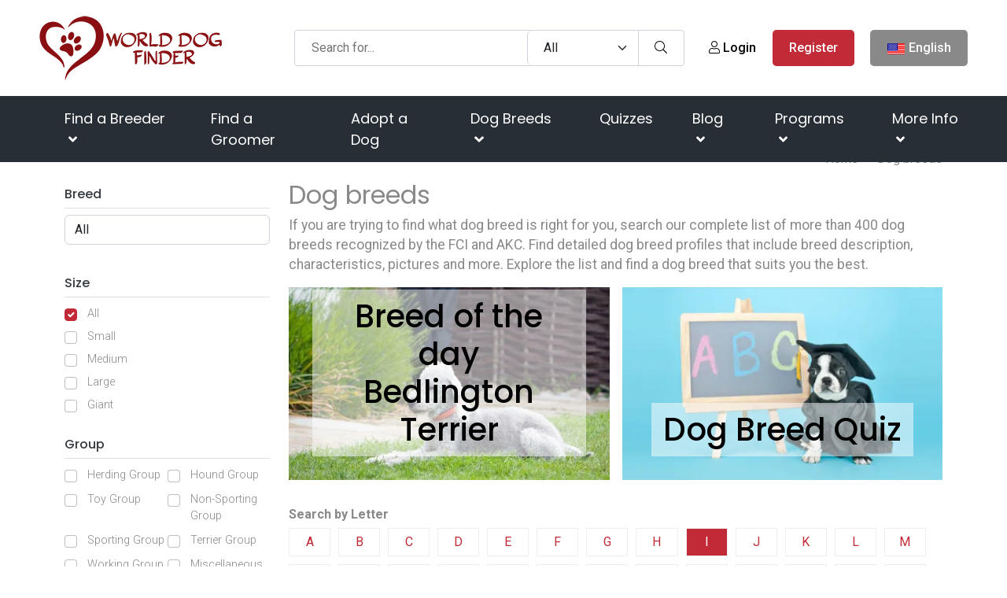

--- FILE ---
content_type: text/html; charset=utf-8
request_url: https://www.google.com/recaptcha/api2/aframe
body_size: -85
content:
<!DOCTYPE HTML><html><head><meta http-equiv="content-type" content="text/html; charset=UTF-8"></head><body><script nonce="Y5ONtNrXv-8QUYPQO0keAw">/** Anti-fraud and anti-abuse applications only. See google.com/recaptcha */ try{var clients={'sodar':'https://pagead2.googlesyndication.com/pagead/sodar?'};window.addEventListener("message",function(a){try{if(a.source===window.parent){var b=JSON.parse(a.data);var c=clients[b['id']];if(c){var d=document.createElement('img');d.src=c+b['params']+'&rc='+(localStorage.getItem("rc::a")?sessionStorage.getItem("rc::b"):"");window.document.body.appendChild(d);sessionStorage.setItem("rc::e",parseInt(sessionStorage.getItem("rc::e")||0)+1);localStorage.setItem("rc::h",'1770102650334');}}}catch(b){}});window.parent.postMessage("_grecaptcha_ready", "*");}catch(b){}</script></body></html>